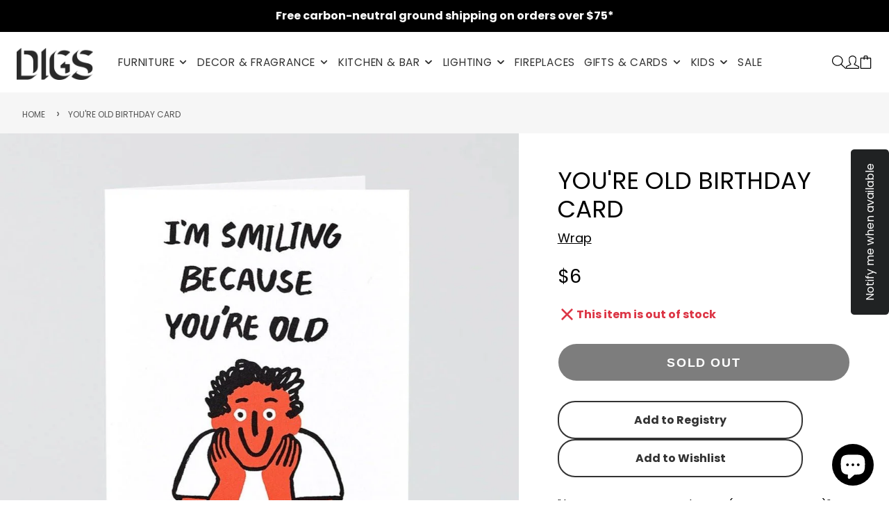

--- FILE ---
content_type: text/css
request_url: https://digsshowroom.com/cdn/shop/t/16/assets/product-qty.css?v=29219550452818225851714489084
body_size: -511
content:
.\#product-qty.\@align\:center .\#form-select{margin:0 auto}.product-item-caption-qty{border:1px solid rgba(var(--color-accent),1);-webkit-border-radius:6px;border-radius:6px;overflow:hidden;font-size:18px;font-weight:500;display:inline-block;max-width:110px}.product-item-caption-qty button{cursor:pointer}.product-item-caption-qty button,.product-item-caption-qty input{outline:none!important;box-shadow:none;background:#fff;height:41px;width:30%;line-height:41px;float:left;display:block;text-align:center;padding:0;border:none;-webkit-border-radius:0px;border-radius:0;color:#3a3a3a}@media (max-width:320px){.product-item-caption-qty input,.product-item-caption-qty button{height:36px;line-height:36px}.product-form__cart-submit{font-size:16px}}.product-item-caption-qty input{border-left:1px solid rgba(var(--color-accent),1);border-right:1px solid rgba(var(--color-accent),1);width:40%}
/*# sourceMappingURL=/cdn/shop/t/16/assets/product-qty.css.map?v=29219550452818225851714489084 */
